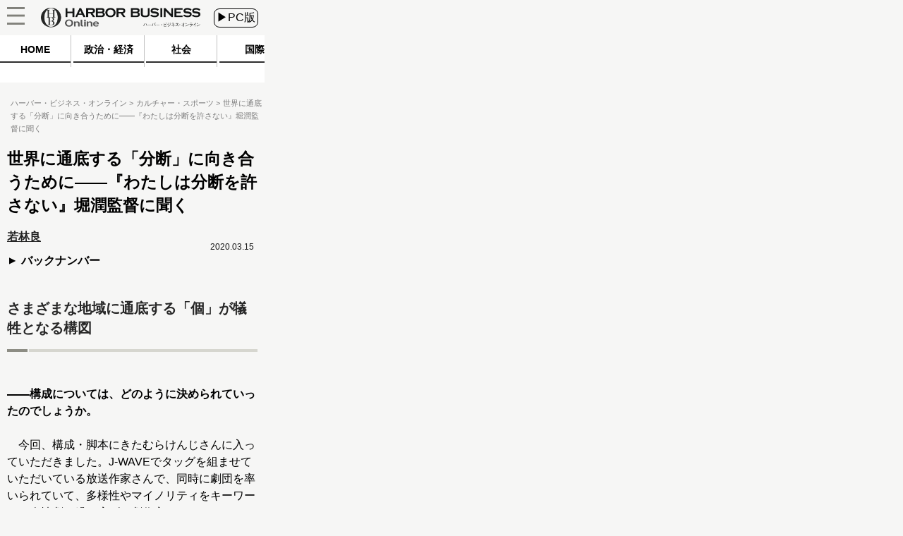

--- FILE ---
content_type: text/javascript;charset=utf-8
request_url: https://id.cxense.com/public/user/id?json=%7B%22identities%22%3A%5B%7B%22type%22%3A%22ckp%22%2C%22id%22%3A%22mki7ghc5ug00md5z%22%7D%2C%7B%22type%22%3A%22lst%22%2C%22id%22%3A%22bi4ydxiy3jcn3mjxud6bsziaf%22%7D%2C%7B%22type%22%3A%22cst%22%2C%22id%22%3A%22bi4ydxiy3jcn3mjxud6bsziaf%22%7D%5D%7D&callback=cXJsonpCB2
body_size: 188
content:
/**/
cXJsonpCB2({"httpStatus":200,"response":{"userId":"cx:2m6grgik6w7iwxbd2y5bjkzag:a5pww177hjff","newUser":true}})

--- FILE ---
content_type: text/javascript;charset=utf-8
request_url: https://p1cluster.cxense.com/p1.js
body_size: 100
content:
cX.library.onP1('bi4ydxiy3jcn3mjxud6bsziaf');
